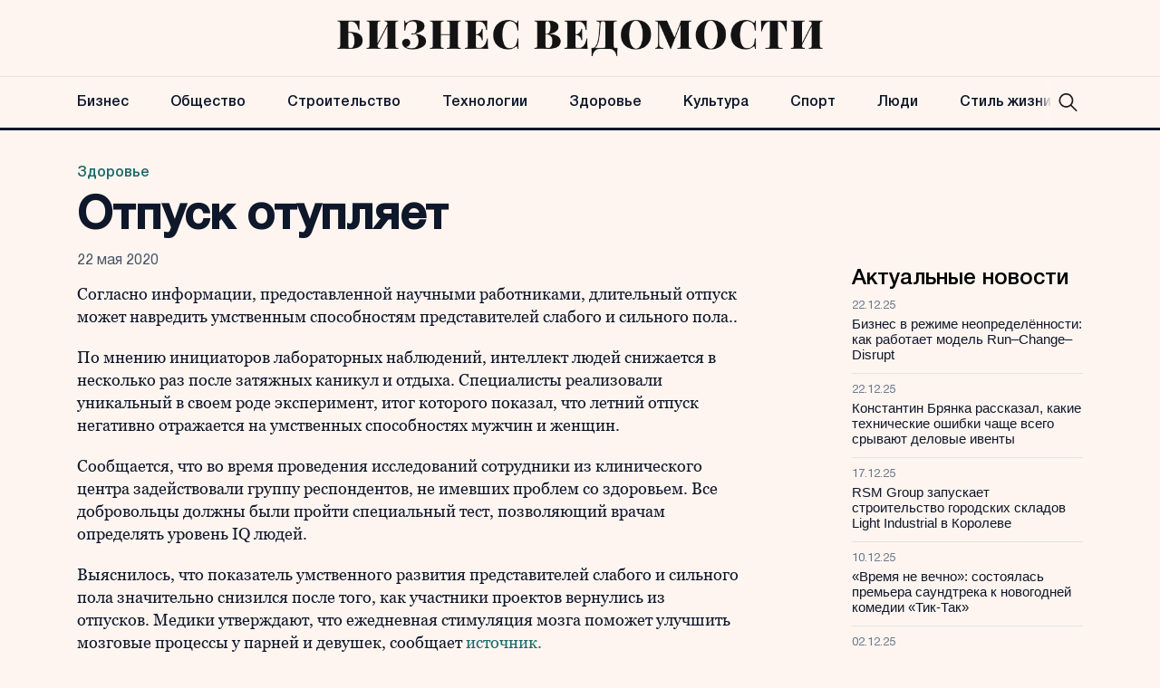

--- FILE ---
content_type: text/html; charset=UTF-8
request_url: https://bvedomosti.ru/health/otpusk-otuplyaet/
body_size: 10745
content:
<!doctype html>
<html lang="ru-RU">
<head>
	<meta charset="UTF-8">
	<meta name="viewport" content="width=device-width, initial-scale=1">
	<link rel="profile" href="https://gmpg.org/xfn/11">

	<meta name='robots' content='index, follow, max-image-preview:large, max-snippet:-1, max-video-preview:-1' />
	<style>img:is([sizes="auto" i], [sizes^="auto," i]) { contain-intrinsic-size: 3000px 1500px }</style>
	
	<!-- This site is optimized with the Yoast SEO plugin v24.6 - https://yoast.com/wordpress/plugins/seo/ -->
	<title>Отпуск отупляет - Бизнес Ведомости</title>
	<link rel="canonical" href="https://bvedomosti.ru/health/otpusk-otuplyaet/" />
	<meta property="og:locale" content="ru_RU" />
	<meta property="og:type" content="article" />
	<meta property="og:title" content="Отпуск отупляет - Бизнес Ведомости" />
	<meta property="og:description" content="Согласно информации, предоставленной научными работниками, длительный отпуск может навредить умственным способностям представителей слабого и сильного пола." />
	<meta property="og:url" content="https://bvedomosti.ru/health/otpusk-otuplyaet/" />
	<meta property="og:site_name" content="Бизнес Ведомости" />
	<meta property="article:published_time" content="2020-05-22T14:30:07+00:00" />
	<meta property="article:modified_time" content="2023-11-08T14:57:08+00:00" />
	<meta name="author" content="admin" />
	<meta name="twitter:card" content="summary_large_image" />
	<meta name="twitter:label1" content="Написано автором" />
	<meta name="twitter:data1" content="admin" />
	<script type="application/ld+json" class="yoast-schema-graph">{"@context":"https://schema.org","@graph":[{"@type":"Article","@id":"https://bvedomosti.ru/health/otpusk-otuplyaet/#article","isPartOf":{"@id":"https://bvedomosti.ru/health/otpusk-otuplyaet/"},"author":{"name":"admin","@id":"https://bvedomosti.ru/#/schema/person/c58513695fc8c4e65fc3859c6878a62c"},"headline":"Отпуск отупляет","datePublished":"2020-05-22T14:30:07+00:00","dateModified":"2023-11-08T14:57:08+00:00","mainEntityOfPage":{"@id":"https://bvedomosti.ru/health/otpusk-otuplyaet/"},"wordCount":122,"publisher":{"@id":"https://bvedomosti.ru/#organization"},"articleSection":["Здоровье"],"inLanguage":"ru-RU"},{"@type":"WebPage","@id":"https://bvedomosti.ru/health/otpusk-otuplyaet/","url":"https://bvedomosti.ru/health/otpusk-otuplyaet/","name":"Отпуск отупляет - Бизнес Ведомости","isPartOf":{"@id":"https://bvedomosti.ru/#website"},"datePublished":"2020-05-22T14:30:07+00:00","dateModified":"2023-11-08T14:57:08+00:00","breadcrumb":{"@id":"https://bvedomosti.ru/health/otpusk-otuplyaet/#breadcrumb"},"inLanguage":"ru-RU","potentialAction":[{"@type":"ReadAction","target":["https://bvedomosti.ru/health/otpusk-otuplyaet/"]}]},{"@type":"BreadcrumbList","@id":"https://bvedomosti.ru/health/otpusk-otuplyaet/#breadcrumb","itemListElement":[{"@type":"ListItem","position":1,"name":"Главная страница","item":"https://bvedomosti.ru/"},{"@type":"ListItem","position":2,"name":"Здоровье","item":"https://bvedomosti.ru/health/"},{"@type":"ListItem","position":3,"name":"Отпуск отупляет"}]},{"@type":"WebSite","@id":"https://bvedomosti.ru/#website","url":"https://bvedomosti.ru/","name":"Бизнес Ведомости","description":"Бизнес и новости в России и в мире","publisher":{"@id":"https://bvedomosti.ru/#organization"},"potentialAction":[{"@type":"SearchAction","target":{"@type":"EntryPoint","urlTemplate":"https://bvedomosti.ru/?s={search_term_string}"},"query-input":{"@type":"PropertyValueSpecification","valueRequired":true,"valueName":"search_term_string"}}],"inLanguage":"ru-RU"},{"@type":"Organization","@id":"https://bvedomosti.ru/#organization","name":"Бизнес Ведомости","url":"https://bvedomosti.ru/","logo":{"@type":"ImageObject","inLanguage":"ru-RU","@id":"https://bvedomosti.ru/#/schema/logo/image/","url":"https://bvedomosti.ru/wp-content/uploads/2023/12/logo-ved.png","contentUrl":"https://bvedomosti.ru/wp-content/uploads/2023/12/logo-ved.png","width":858,"height":64,"caption":"Бизнес Ведомости"},"image":{"@id":"https://bvedomosti.ru/#/schema/logo/image/"}},{"@type":"Person","@id":"https://bvedomosti.ru/#/schema/person/c58513695fc8c4e65fc3859c6878a62c","name":"admin","image":{"@type":"ImageObject","inLanguage":"ru-RU","@id":"https://bvedomosti.ru/#/schema/person/image/","url":"https://secure.gravatar.com/avatar/4b2a534216feecf00329d1c6280e8f41?s=96&d=mm&r=g","contentUrl":"https://secure.gravatar.com/avatar/4b2a534216feecf00329d1c6280e8f41?s=96&d=mm&r=g","caption":"admin"},"url":"https://bvedomosti.ru/author/admin/"}]}</script>
	<!-- / Yoast SEO plugin. -->


<link rel="alternate" type="application/rss+xml" title="Бизнес Ведомости &raquo; Лента" href="https://bvedomosti.ru/feed/" />
<script>
window._wpemojiSettings = {"baseUrl":"https:\/\/s.w.org\/images\/core\/emoji\/15.0.3\/72x72\/","ext":".png","svgUrl":"https:\/\/s.w.org\/images\/core\/emoji\/15.0.3\/svg\/","svgExt":".svg","source":{"concatemoji":"https:\/\/bvedomosti.ru\/wp-includes\/js\/wp-emoji-release.min.js?ver=6.7.2"}};
/*! This file is auto-generated */
!function(i,n){var o,s,e;function c(e){try{var t={supportTests:e,timestamp:(new Date).valueOf()};sessionStorage.setItem(o,JSON.stringify(t))}catch(e){}}function p(e,t,n){e.clearRect(0,0,e.canvas.width,e.canvas.height),e.fillText(t,0,0);var t=new Uint32Array(e.getImageData(0,0,e.canvas.width,e.canvas.height).data),r=(e.clearRect(0,0,e.canvas.width,e.canvas.height),e.fillText(n,0,0),new Uint32Array(e.getImageData(0,0,e.canvas.width,e.canvas.height).data));return t.every(function(e,t){return e===r[t]})}function u(e,t,n){switch(t){case"flag":return n(e,"\ud83c\udff3\ufe0f\u200d\u26a7\ufe0f","\ud83c\udff3\ufe0f\u200b\u26a7\ufe0f")?!1:!n(e,"\ud83c\uddfa\ud83c\uddf3","\ud83c\uddfa\u200b\ud83c\uddf3")&&!n(e,"\ud83c\udff4\udb40\udc67\udb40\udc62\udb40\udc65\udb40\udc6e\udb40\udc67\udb40\udc7f","\ud83c\udff4\u200b\udb40\udc67\u200b\udb40\udc62\u200b\udb40\udc65\u200b\udb40\udc6e\u200b\udb40\udc67\u200b\udb40\udc7f");case"emoji":return!n(e,"\ud83d\udc26\u200d\u2b1b","\ud83d\udc26\u200b\u2b1b")}return!1}function f(e,t,n){var r="undefined"!=typeof WorkerGlobalScope&&self instanceof WorkerGlobalScope?new OffscreenCanvas(300,150):i.createElement("canvas"),a=r.getContext("2d",{willReadFrequently:!0}),o=(a.textBaseline="top",a.font="600 32px Arial",{});return e.forEach(function(e){o[e]=t(a,e,n)}),o}function t(e){var t=i.createElement("script");t.src=e,t.defer=!0,i.head.appendChild(t)}"undefined"!=typeof Promise&&(o="wpEmojiSettingsSupports",s=["flag","emoji"],n.supports={everything:!0,everythingExceptFlag:!0},e=new Promise(function(e){i.addEventListener("DOMContentLoaded",e,{once:!0})}),new Promise(function(t){var n=function(){try{var e=JSON.parse(sessionStorage.getItem(o));if("object"==typeof e&&"number"==typeof e.timestamp&&(new Date).valueOf()<e.timestamp+604800&&"object"==typeof e.supportTests)return e.supportTests}catch(e){}return null}();if(!n){if("undefined"!=typeof Worker&&"undefined"!=typeof OffscreenCanvas&&"undefined"!=typeof URL&&URL.createObjectURL&&"undefined"!=typeof Blob)try{var e="postMessage("+f.toString()+"("+[JSON.stringify(s),u.toString(),p.toString()].join(",")+"));",r=new Blob([e],{type:"text/javascript"}),a=new Worker(URL.createObjectURL(r),{name:"wpTestEmojiSupports"});return void(a.onmessage=function(e){c(n=e.data),a.terminate(),t(n)})}catch(e){}c(n=f(s,u,p))}t(n)}).then(function(e){for(var t in e)n.supports[t]=e[t],n.supports.everything=n.supports.everything&&n.supports[t],"flag"!==t&&(n.supports.everythingExceptFlag=n.supports.everythingExceptFlag&&n.supports[t]);n.supports.everythingExceptFlag=n.supports.everythingExceptFlag&&!n.supports.flag,n.DOMReady=!1,n.readyCallback=function(){n.DOMReady=!0}}).then(function(){return e}).then(function(){var e;n.supports.everything||(n.readyCallback(),(e=n.source||{}).concatemoji?t(e.concatemoji):e.wpemoji&&e.twemoji&&(t(e.twemoji),t(e.wpemoji)))}))}((window,document),window._wpemojiSettings);
</script>
<style id='wp-emoji-styles-inline-css'>

	img.wp-smiley, img.emoji {
		display: inline !important;
		border: none !important;
		box-shadow: none !important;
		height: 1em !important;
		width: 1em !important;
		margin: 0 0.07em !important;
		vertical-align: -0.1em !important;
		background: none !important;
		padding: 0 !important;
	}
</style>
<link rel='stylesheet' id='wp-block-library-css' href='https://bvedomosti.ru/wp-includes/css/dist/block-library/style.min.css?ver=6.7.2' media='all' />
<style id='classic-theme-styles-inline-css'>
/*! This file is auto-generated */
.wp-block-button__link{color:#fff;background-color:#32373c;border-radius:9999px;box-shadow:none;text-decoration:none;padding:calc(.667em + 2px) calc(1.333em + 2px);font-size:1.125em}.wp-block-file__button{background:#32373c;color:#fff;text-decoration:none}
</style>
<style id='global-styles-inline-css'>
:root{--wp--preset--aspect-ratio--square: 1;--wp--preset--aspect-ratio--4-3: 4/3;--wp--preset--aspect-ratio--3-4: 3/4;--wp--preset--aspect-ratio--3-2: 3/2;--wp--preset--aspect-ratio--2-3: 2/3;--wp--preset--aspect-ratio--16-9: 16/9;--wp--preset--aspect-ratio--9-16: 9/16;--wp--preset--color--black: #000000;--wp--preset--color--cyan-bluish-gray: #abb8c3;--wp--preset--color--white: #ffffff;--wp--preset--color--pale-pink: #f78da7;--wp--preset--color--vivid-red: #cf2e2e;--wp--preset--color--luminous-vivid-orange: #ff6900;--wp--preset--color--luminous-vivid-amber: #fcb900;--wp--preset--color--light-green-cyan: #7bdcb5;--wp--preset--color--vivid-green-cyan: #00d084;--wp--preset--color--pale-cyan-blue: #8ed1fc;--wp--preset--color--vivid-cyan-blue: #0693e3;--wp--preset--color--vivid-purple: #9b51e0;--wp--preset--gradient--vivid-cyan-blue-to-vivid-purple: linear-gradient(135deg,rgba(6,147,227,1) 0%,rgb(155,81,224) 100%);--wp--preset--gradient--light-green-cyan-to-vivid-green-cyan: linear-gradient(135deg,rgb(122,220,180) 0%,rgb(0,208,130) 100%);--wp--preset--gradient--luminous-vivid-amber-to-luminous-vivid-orange: linear-gradient(135deg,rgba(252,185,0,1) 0%,rgba(255,105,0,1) 100%);--wp--preset--gradient--luminous-vivid-orange-to-vivid-red: linear-gradient(135deg,rgba(255,105,0,1) 0%,rgb(207,46,46) 100%);--wp--preset--gradient--very-light-gray-to-cyan-bluish-gray: linear-gradient(135deg,rgb(238,238,238) 0%,rgb(169,184,195) 100%);--wp--preset--gradient--cool-to-warm-spectrum: linear-gradient(135deg,rgb(74,234,220) 0%,rgb(151,120,209) 20%,rgb(207,42,186) 40%,rgb(238,44,130) 60%,rgb(251,105,98) 80%,rgb(254,248,76) 100%);--wp--preset--gradient--blush-light-purple: linear-gradient(135deg,rgb(255,206,236) 0%,rgb(152,150,240) 100%);--wp--preset--gradient--blush-bordeaux: linear-gradient(135deg,rgb(254,205,165) 0%,rgb(254,45,45) 50%,rgb(107,0,62) 100%);--wp--preset--gradient--luminous-dusk: linear-gradient(135deg,rgb(255,203,112) 0%,rgb(199,81,192) 50%,rgb(65,88,208) 100%);--wp--preset--gradient--pale-ocean: linear-gradient(135deg,rgb(255,245,203) 0%,rgb(182,227,212) 50%,rgb(51,167,181) 100%);--wp--preset--gradient--electric-grass: linear-gradient(135deg,rgb(202,248,128) 0%,rgb(113,206,126) 100%);--wp--preset--gradient--midnight: linear-gradient(135deg,rgb(2,3,129) 0%,rgb(40,116,252) 100%);--wp--preset--font-size--small: 13px;--wp--preset--font-size--medium: 20px;--wp--preset--font-size--large: 36px;--wp--preset--font-size--x-large: 42px;--wp--preset--spacing--20: 0.44rem;--wp--preset--spacing--30: 0.67rem;--wp--preset--spacing--40: 1rem;--wp--preset--spacing--50: 1.5rem;--wp--preset--spacing--60: 2.25rem;--wp--preset--spacing--70: 3.38rem;--wp--preset--spacing--80: 5.06rem;--wp--preset--shadow--natural: 6px 6px 9px rgba(0, 0, 0, 0.2);--wp--preset--shadow--deep: 12px 12px 50px rgba(0, 0, 0, 0.4);--wp--preset--shadow--sharp: 6px 6px 0px rgba(0, 0, 0, 0.2);--wp--preset--shadow--outlined: 6px 6px 0px -3px rgba(255, 255, 255, 1), 6px 6px rgba(0, 0, 0, 1);--wp--preset--shadow--crisp: 6px 6px 0px rgba(0, 0, 0, 1);}:where(.is-layout-flex){gap: 0.5em;}:where(.is-layout-grid){gap: 0.5em;}body .is-layout-flex{display: flex;}.is-layout-flex{flex-wrap: wrap;align-items: center;}.is-layout-flex > :is(*, div){margin: 0;}body .is-layout-grid{display: grid;}.is-layout-grid > :is(*, div){margin: 0;}:where(.wp-block-columns.is-layout-flex){gap: 2em;}:where(.wp-block-columns.is-layout-grid){gap: 2em;}:where(.wp-block-post-template.is-layout-flex){gap: 1.25em;}:where(.wp-block-post-template.is-layout-grid){gap: 1.25em;}.has-black-color{color: var(--wp--preset--color--black) !important;}.has-cyan-bluish-gray-color{color: var(--wp--preset--color--cyan-bluish-gray) !important;}.has-white-color{color: var(--wp--preset--color--white) !important;}.has-pale-pink-color{color: var(--wp--preset--color--pale-pink) !important;}.has-vivid-red-color{color: var(--wp--preset--color--vivid-red) !important;}.has-luminous-vivid-orange-color{color: var(--wp--preset--color--luminous-vivid-orange) !important;}.has-luminous-vivid-amber-color{color: var(--wp--preset--color--luminous-vivid-amber) !important;}.has-light-green-cyan-color{color: var(--wp--preset--color--light-green-cyan) !important;}.has-vivid-green-cyan-color{color: var(--wp--preset--color--vivid-green-cyan) !important;}.has-pale-cyan-blue-color{color: var(--wp--preset--color--pale-cyan-blue) !important;}.has-vivid-cyan-blue-color{color: var(--wp--preset--color--vivid-cyan-blue) !important;}.has-vivid-purple-color{color: var(--wp--preset--color--vivid-purple) !important;}.has-black-background-color{background-color: var(--wp--preset--color--black) !important;}.has-cyan-bluish-gray-background-color{background-color: var(--wp--preset--color--cyan-bluish-gray) !important;}.has-white-background-color{background-color: var(--wp--preset--color--white) !important;}.has-pale-pink-background-color{background-color: var(--wp--preset--color--pale-pink) !important;}.has-vivid-red-background-color{background-color: var(--wp--preset--color--vivid-red) !important;}.has-luminous-vivid-orange-background-color{background-color: var(--wp--preset--color--luminous-vivid-orange) !important;}.has-luminous-vivid-amber-background-color{background-color: var(--wp--preset--color--luminous-vivid-amber) !important;}.has-light-green-cyan-background-color{background-color: var(--wp--preset--color--light-green-cyan) !important;}.has-vivid-green-cyan-background-color{background-color: var(--wp--preset--color--vivid-green-cyan) !important;}.has-pale-cyan-blue-background-color{background-color: var(--wp--preset--color--pale-cyan-blue) !important;}.has-vivid-cyan-blue-background-color{background-color: var(--wp--preset--color--vivid-cyan-blue) !important;}.has-vivid-purple-background-color{background-color: var(--wp--preset--color--vivid-purple) !important;}.has-black-border-color{border-color: var(--wp--preset--color--black) !important;}.has-cyan-bluish-gray-border-color{border-color: var(--wp--preset--color--cyan-bluish-gray) !important;}.has-white-border-color{border-color: var(--wp--preset--color--white) !important;}.has-pale-pink-border-color{border-color: var(--wp--preset--color--pale-pink) !important;}.has-vivid-red-border-color{border-color: var(--wp--preset--color--vivid-red) !important;}.has-luminous-vivid-orange-border-color{border-color: var(--wp--preset--color--luminous-vivid-orange) !important;}.has-luminous-vivid-amber-border-color{border-color: var(--wp--preset--color--luminous-vivid-amber) !important;}.has-light-green-cyan-border-color{border-color: var(--wp--preset--color--light-green-cyan) !important;}.has-vivid-green-cyan-border-color{border-color: var(--wp--preset--color--vivid-green-cyan) !important;}.has-pale-cyan-blue-border-color{border-color: var(--wp--preset--color--pale-cyan-blue) !important;}.has-vivid-cyan-blue-border-color{border-color: var(--wp--preset--color--vivid-cyan-blue) !important;}.has-vivid-purple-border-color{border-color: var(--wp--preset--color--vivid-purple) !important;}.has-vivid-cyan-blue-to-vivid-purple-gradient-background{background: var(--wp--preset--gradient--vivid-cyan-blue-to-vivid-purple) !important;}.has-light-green-cyan-to-vivid-green-cyan-gradient-background{background: var(--wp--preset--gradient--light-green-cyan-to-vivid-green-cyan) !important;}.has-luminous-vivid-amber-to-luminous-vivid-orange-gradient-background{background: var(--wp--preset--gradient--luminous-vivid-amber-to-luminous-vivid-orange) !important;}.has-luminous-vivid-orange-to-vivid-red-gradient-background{background: var(--wp--preset--gradient--luminous-vivid-orange-to-vivid-red) !important;}.has-very-light-gray-to-cyan-bluish-gray-gradient-background{background: var(--wp--preset--gradient--very-light-gray-to-cyan-bluish-gray) !important;}.has-cool-to-warm-spectrum-gradient-background{background: var(--wp--preset--gradient--cool-to-warm-spectrum) !important;}.has-blush-light-purple-gradient-background{background: var(--wp--preset--gradient--blush-light-purple) !important;}.has-blush-bordeaux-gradient-background{background: var(--wp--preset--gradient--blush-bordeaux) !important;}.has-luminous-dusk-gradient-background{background: var(--wp--preset--gradient--luminous-dusk) !important;}.has-pale-ocean-gradient-background{background: var(--wp--preset--gradient--pale-ocean) !important;}.has-electric-grass-gradient-background{background: var(--wp--preset--gradient--electric-grass) !important;}.has-midnight-gradient-background{background: var(--wp--preset--gradient--midnight) !important;}.has-small-font-size{font-size: var(--wp--preset--font-size--small) !important;}.has-medium-font-size{font-size: var(--wp--preset--font-size--medium) !important;}.has-large-font-size{font-size: var(--wp--preset--font-size--large) !important;}.has-x-large-font-size{font-size: var(--wp--preset--font-size--x-large) !important;}
:where(.wp-block-post-template.is-layout-flex){gap: 1.25em;}:where(.wp-block-post-template.is-layout-grid){gap: 1.25em;}
:where(.wp-block-columns.is-layout-flex){gap: 2em;}:where(.wp-block-columns.is-layout-grid){gap: 2em;}
:root :where(.wp-block-pullquote){font-size: 1.5em;line-height: 1.6;}
</style>
<link rel='stylesheet' id='delvedomosty-style-css' href='https://bvedomosti.ru/wp-content/themes/delvedomosty/style.css?ver=1.0.2' media='all' />
<link rel='stylesheet' id='boo-grid-4.6-css' href='https://bvedomosti.ru/wp-content/themes/delvedomosty/bootstrap-grid.css?ver=1.0.2' media='all' />
<link rel='stylesheet' id='fancybox-css-css' href='https://bvedomosti.ru/wp-content/themes/delvedomosty/js/jquery.fancybox.min.css?ver=1.0.2' media='all' />
<script src="https://bvedomosti.ru/wp-includes/js/jquery/jquery.min.js?ver=3.7.1" id="jquery-core-js"></script>
<script src="https://bvedomosti.ru/wp-includes/js/jquery/jquery-migrate.min.js?ver=3.4.1" id="jquery-migrate-js"></script>
<link rel="https://api.w.org/" href="https://bvedomosti.ru/wp-json/" /><link rel="alternate" title="JSON" type="application/json" href="https://bvedomosti.ru/wp-json/wp/v2/posts/28495" /><link rel="EditURI" type="application/rsd+xml" title="RSD" href="https://bvedomosti.ru/xmlrpc.php?rsd" />
<meta name="generator" content="WordPress 6.7.2" />
<link rel='shortlink' href='https://bvedomosti.ru/?p=28495' />
<link rel="alternate" title="oEmbed (JSON)" type="application/json+oembed" href="https://bvedomosti.ru/wp-json/oembed/1.0/embed?url=https%3A%2F%2Fbvedomosti.ru%2Fhealth%2Fotpusk-otuplyaet%2F" />
<link rel="alternate" title="oEmbed (XML)" type="text/xml+oembed" href="https://bvedomosti.ru/wp-json/oembed/1.0/embed?url=https%3A%2F%2Fbvedomosti.ru%2Fhealth%2Fotpusk-otuplyaet%2F&#038;format=xml" />
<link rel="icon" href="https://bvedomosti.ru/wp-content/uploads/2023/12/cropped-b-favicon-32x32.png" sizes="32x32" />
<link rel="icon" href="https://bvedomosti.ru/wp-content/uploads/2023/12/cropped-b-favicon-192x192.png" sizes="192x192" />
<link rel="apple-touch-icon" href="https://bvedomosti.ru/wp-content/uploads/2023/12/cropped-b-favicon-180x180.png" />
<meta name="msapplication-TileImage" content="https://bvedomosti.ru/wp-content/uploads/2023/12/cropped-b-favicon-270x270.png" />
</head>

<body class="post-template-default single single-post postid-28495 single-format-standard wp-custom-logo">

	
<div id="page" class="site">

<header class="site-header compensate-for-scrollbar d-flex flex-column">
	<div class="menu_header_wrap">
		<div class="site-header-top">
			<div class="container d-md-flex flex-column d-none h-100">
				<div class="site-branding my-auto">
					<a href="https://bvedomosti.ru/" class="custom-logo-link" rel="home"><img width="858" height="64" src="https://bvedomosti.ru/wp-content/uploads/2023/12/logo-ved.png" class="custom-logo wp-image-48298" alt="Бизнес Ведомости" decoding="async" fetchpriority="high" /></a>				</div>
			</div>
		</div>
		<div class="header-menu">
			<div class="container relative">
				<div class="menu_wrap d-flex align-items-center ">
					<div class="menu_inner d-flex align-items-center justify-content-between">
						<div class="site-branding py-2 d-md-none d-block">
							<a href="https://bvedomosti.ru/" class="custom-logo-link" rel="home"><img width="858" height="64" src="https://bvedomosti.ru/wp-content/uploads/2023/12/logo-ved.png" class="custom-logo wp-image-48298" alt="Бизнес Ведомости" decoding="async" /></a>						</div>
						<nav class="my-auto">
							<div class="menu-header-container"><ul id="menu-header" class="d-md-flex"><li id="menu-item-32857" class="menu-item menu-item-type-taxonomy menu-item-object-category menu-item-32857"><a href="https://bvedomosti.ru/economy/">Бизнес</a></li>
<li id="menu-item-32851" class="menu-item menu-item-type-taxonomy menu-item-object-category menu-item-32851"><a href="https://bvedomosti.ru/obshchestvo/">Общество</a></li>
<li id="menu-item-48276" class="menu-item menu-item-type-taxonomy menu-item-object-category menu-item-48276"><a href="https://bvedomosti.ru/construction/">Строительство</a></li>
<li id="menu-item-48277" class="menu-item menu-item-type-taxonomy menu-item-object-category menu-item-48277"><a href="https://bvedomosti.ru/technologies/">Технологии</a></li>
<li id="menu-item-32856" class="menu-item menu-item-type-taxonomy menu-item-object-category current-post-ancestor current-menu-parent current-post-parent menu-item-32856"><a href="https://bvedomosti.ru/health/">Здоровье</a></li>
<li id="menu-item-32855" class="menu-item menu-item-type-taxonomy menu-item-object-category menu-item-32855"><a href="https://bvedomosti.ru/culture/">Культура</a></li>
<li id="menu-item-32858" class="menu-item menu-item-type-taxonomy menu-item-object-category menu-item-32858"><a href="https://bvedomosti.ru/sport/">Спорт</a></li>
<li id="menu-item-48272" class="menu-item menu-item-type-taxonomy menu-item-object-category menu-item-48272"><a href="https://bvedomosti.ru/people/">Люди</a></li>
<li id="menu-item-48275" class="menu-item menu-item-type-taxonomy menu-item-object-category menu-item-48275"><a href="https://bvedomosti.ru/lifestyle/">Стиль жизни</a></li>
</ul></div>						</nav>
						<div class="search_column">
							<div class="d-flex justify-content-end wrap_search h-100">
    <div class="search_panel">
        <form role="search" method="get" id="searchform" class="searchform d-flex" action="https://bvedomosti.ru/">
                <input type="text" value="" name="s" id="s" placeholder="Найти новость" required/>
                <label for="searchsubmit" class="s-submit d-flex align-items-center">
                    <svg xmlns="http://www.w3.org/2000/svg" width="22" height="22" viewBox="0 0 22 22" fill="none"><g clip-path="url(#clip0_14_506)"><path d="M7.64839 0.064455C5.74057 0.30508 3.93589 1.19453 2.56518 2.56524C-0.0301296 5.15625 -0.726223 9.08789 0.820652 12.3664C2.09682 15.0777 4.64917 16.9512 7.57534 17.3379C9.74956 17.6215 11.971 17.0629 13.7499 15.7867C13.9605 15.6363 14.1496 15.5117 14.1667 15.5117C14.1839 15.5117 15.6234 16.934 17.3593 18.6656C20.6894 21.9957 20.6937 21.9957 21.0761 22C21.2652 22 21.639 21.8453 21.7507 21.7164C21.8753 21.5746 22 21.2566 22 21.0762C22 20.6938 21.9957 20.6895 18.6656 17.3594C16.9339 15.6234 15.5117 14.1883 15.5117 14.1711C15.5117 14.1539 15.6363 13.9648 15.791 13.7457C16.8566 12.2375 17.398 10.5574 17.4023 8.73555C17.4023 6.38086 16.4999 4.20234 14.8371 2.54805C13.5222 1.2418 11.9066 0.4168 10.0546 0.107424C9.47026 0.00859642 8.25854 -0.012888 7.64839 0.064455ZM9.71089 1.91211C11.6703 2.23008 13.3417 3.28711 14.4031 4.88555C15.1937 6.07578 15.5589 7.26602 15.5632 8.67969C15.5632 9.36289 15.516 9.77539 15.3613 10.3984C14.7554 12.8176 12.8175 14.7555 10.3984 15.3613C9.77534 15.516 9.36284 15.5633 8.67964 15.5633C7.26596 15.559 6.07573 15.1938 4.8855 14.4031C2.99057 13.1441 1.8476 11.0086 1.8476 8.70977C1.8476 7.5582 2.08393 6.58711 2.62104 5.54727C3.48901 3.86719 5.03589 2.6168 6.89643 2.07969C7.68276 1.85625 8.89878 1.78321 9.71089 1.91211Z" /></g><defs><clipPath id="clip0_14_506"><rect width="22" height="22"/></clipPath></defs></svg>
                    <input type="submit" class="searchsubmit" id="searchsubmit" value="" />
                </label>
        </form>
    </div>
    <div class="s-icon d-flex">
        <svg class="loop-icon" xmlns="http://www.w3.org/2000/svg" width="22" height="22" viewBox="0 0 22 22" fill="none"><g clip-path="url(#clip0_14_506)"><path d="M7.64839 0.064455C5.74057 0.30508 3.93589 1.19453 2.56518 2.56524C-0.0301296 5.15625 -0.726223 9.08789 0.820652 12.3664C2.09682 15.0777 4.64917 16.9512 7.57534 17.3379C9.74956 17.6215 11.971 17.0629 13.7499 15.7867C13.9605 15.6363 14.1496 15.5117 14.1667 15.5117C14.1839 15.5117 15.6234 16.934 17.3593 18.6656C20.6894 21.9957 20.6937 21.9957 21.0761 22C21.2652 22 21.639 21.8453 21.7507 21.7164C21.8753 21.5746 22 21.2566 22 21.0762C22 20.6938 21.9957 20.6895 18.6656 17.3594C16.9339 15.6234 15.5117 14.1883 15.5117 14.1711C15.5117 14.1539 15.6363 13.9648 15.791 13.7457C16.8566 12.2375 17.398 10.5574 17.4023 8.73555C17.4023 6.38086 16.4999 4.20234 14.8371 2.54805C13.5222 1.2418 11.9066 0.4168 10.0546 0.107424C9.47026 0.00859642 8.25854 -0.012888 7.64839 0.064455ZM9.71089 1.91211C11.6703 2.23008 13.3417 3.28711 14.4031 4.88555C15.1937 6.07578 15.5589 7.26602 15.5632 8.67969C15.5632 9.36289 15.516 9.77539 15.3613 10.3984C14.7554 12.8176 12.8175 14.7555 10.3984 15.3613C9.77534 15.516 9.36284 15.5633 8.67964 15.5633C7.26596 15.559 6.07573 15.1938 4.8855 14.4031C2.99057 13.1441 1.8476 11.0086 1.8476 8.70977C1.8476 7.5582 2.08393 6.58711 2.62104 5.54727C3.48901 3.86719 5.03589 2.6168 6.89643 2.07969C7.68276 1.85625 8.89878 1.78321 9.71089 1.91211Z" /></g><defs><clipPath id="clip0_14_506"><rect width="22" height="22"/></clipPath></defs></svg>
        <svg data-win="gl0ry_to_ukra1ne" class="loop-icon_close" width="20" height="19" viewBox="0 0 20 19" fill="none" xmlns="http://www.w3.org/2000/svg"><path fill-rule="evenodd" clip-rule="evenodd" d="M2.73529 0.79769C2.33837 0.400768 1.69483 0.400768 1.29791 0.797691C0.900988 1.19461 0.900988 1.83815 1.29791 2.23507L8.56286 9.50002L1.29796 16.7649C0.90104 17.1618 0.90104 17.8054 1.29796 18.2023C1.69488 18.5992 2.33842 18.5992 2.73534 18.2023L10.0002 10.9374L17.2651 18.2023C17.6621 18.5992 18.3056 18.5992 18.7025 18.2023C19.0994 17.8054 19.0994 17.1618 18.7025 16.7649L11.4376 9.50002L18.7026 2.23507C19.0995 1.83815 19.0995 1.19461 18.7026 0.797691C18.3057 0.400768 17.6621 0.400768 17.2652 0.79769L10.0002 8.06264L2.73529 0.79769Z"/></svg>
    </div>
</div>						</div>
					</div>
					
					<div class="d-md-none d-block ml-3">
						<div class="burger"><span></span></div>
					</div>
				</div>
			</div>
		</div>
	</div>
</header>

<main>
	<section class="py-0">
		<div class="container">
			<div class="single-meta"><a class="cat-name" href="https://bvedomosti.ru/health/">Здоровье</a></div>
			<h1>Отпуск отупляет</h1>			<div class="date_post">
				22 мая 2020			</div>
		</div>
	</section>
	<section class="pt-0">
		<div class="container">
			<div class="row justify-content-between">
				<div class="col-lg-8 mb-lg-0 mb-4">
											<div class="wp-block-image my-3">
													</div>
						<div class="content_acticle">
							
<p>Согласно информации, предоставленной научными работниками, длительный отпуск может навредить умственным способностям представителей слабого и сильного пола..</p>
<p>По мнению инициаторов лабораторных наблюдений, интеллект людей снижается в несколько раз после затяжных каникул и отдыха. Специалисты реализовали уникальный в своем роде эксперимент, итог которого показал, что летний отпуск негативно отражается на умственных способностях мужчин и женщин.</p>
<p>Сообщается, что во время проведения исследований сотрудники из клинического центра задействовали группу респондентов, не имевших проблем со здоровьем. Все добровольцы должны были пройти специальный тест, позволяющий врачам определять уровень IQ людей.</p>
<p>Выяснилось, что показатель умственного развития представителей слабого и сильного пола значительно снизился после того, как участники проектов вернулись из отпусков. Медики утверждают, что ежедневная стимуляция мозга поможет улучшить мозговые процессы у парней и девушек, сообщает <a href="http://healthvesti.com/body-mind/201662526/intellekt-lyudej-snizhaetsya-iz-za-dlitelnyx-kanikul-i-otpuska.html" target="_blank" rel="noopener">источник.</a></p>

							<div class="mt-4">
								<div class="share-title">Поделиться новостью</div>
								<script src="https://yastatic.net/share2/share.js"></script>
								<div class="ya-share2" data-curtain data-services="vkontakte,odnoklassniki,telegram,viber,whatsapp"></div>
							</div>
						</div>
									</div>
				<div class="col-xl-3 col-lg-4">
						<div class="side_bar">
		<div class="side_bar-title"><span>Актуальные новости</span></div>
		<ul>
							   	<li>
					    <div class="date_news">22.12.25</div>
					    <a href="https://bvedomosti.ru/economy/biznes-v-rezhime-neopredeljonnosti-kak-rabotaet-model-run-change-disrupt/" class="news_item">
					        <div class="title_news">
					            Бизнес в режиме неопределённости: как работает модель Run–Change–Disrupt					        </div>
					    </a>
				   	</li>
								   	<li>
					    <div class="date_news">22.12.25</div>
					    <a href="https://bvedomosti.ru/economy/konstantin-brjanka-rasskazal-kakie-tehnicheskie-oshibki-chashhe-vsego-sryvajut-delovye-iventy/" class="news_item">
					        <div class="title_news">
					            Константин Брянка рассказал, какие технические ошибки чаще всего срывают деловые ивенты					        </div>
					    </a>
				   	</li>
								   	<li>
					    <div class="date_news">17.12.25</div>
					    <a href="https://bvedomosti.ru/realty/rsm-group-zapuskaet-stroitelstvo-gorodskih-skladov-light-industrial-v-koroleve/" class="news_item">
					        <div class="title_news">
					            RSM Group запускает строительство городских складов Light Industrial в Королеве​					        </div>
					    </a>
				   	</li>
								   	<li>
					    <div class="date_news">10.12.25</div>
					    <a href="https://bvedomosti.ru/lifestyle/vremja-ne-vechno-sostojalas-premera-saundtreka-k-novogodnej-komedii-tik-tak/" class="news_item">
					        <div class="title_news">
					            «Время не вечно»: состоялась премьера саундтрека к новогодней комедии «Тик-Так»					        </div>
					    </a>
				   	</li>
								   	<li>
					    <div class="date_news">02.12.25</div>
					    <a href="https://bvedomosti.ru/economy/esli-vovremja-ne-oplatili-zadolzhennost-vladimir-pljakin-o-vozmozhnom-povyshenii-ispolnitelskogo-sbora-v-rf/" class="news_item">
					        <div class="title_news">
					            «Если вовремя не оплатили задолженность»: Владимир Плякин о возможном повышении исполнительского сбора в РФ					        </div>
					    </a>
				   	</li>
								   	<li>
					    <div class="date_news">24.11.25</div>
					    <a href="https://bvedomosti.ru/economy/v-moskve-proshjol-krupnejshij-tehforum-the-trends-rekord-premija-i-kljuchevye-mirovye-spikery/" class="news_item">
					        <div class="title_news">
					            В Москве прошёл крупнейший техфорум The Trends: рекорд, премия и ключевые мировые спикеры					        </div>
					    </a>
				   	</li>
								   	<li>
					    <div class="date_news">13.11.25</div>
					    <a href="https://bvedomosti.ru/economy/cctv-v-guanchzhou-proshel-mezhdunarodnyj-simpozium-po-biobezopasnosti-rastenij-ispb-2025/" class="news_item">
					        <div class="title_news">
					            CCTV+: В Гуанчжоу прошел Международный симпозиум по биобезопасности растений (ISPB 2025)					        </div>
					    </a>
				   	</li>
						</ul>
	</div>


<aside id="secondary" class="widget-area">
	<section id="search-2" class="widget widget_search"><div class="d-flex justify-content-end wrap_search h-100">
    <div class="search_panel">
        <form role="search" method="get" id="searchform" class="searchform d-flex" action="https://bvedomosti.ru/">
                <input type="text" value="" name="s" id="s" placeholder="Найти новость" required/>
                <label for="searchsubmit" class="s-submit d-flex align-items-center">
                    <svg xmlns="http://www.w3.org/2000/svg" width="22" height="22" viewBox="0 0 22 22" fill="none"><g clip-path="url(#clip0_14_506)"><path d="M7.64839 0.064455C5.74057 0.30508 3.93589 1.19453 2.56518 2.56524C-0.0301296 5.15625 -0.726223 9.08789 0.820652 12.3664C2.09682 15.0777 4.64917 16.9512 7.57534 17.3379C9.74956 17.6215 11.971 17.0629 13.7499 15.7867C13.9605 15.6363 14.1496 15.5117 14.1667 15.5117C14.1839 15.5117 15.6234 16.934 17.3593 18.6656C20.6894 21.9957 20.6937 21.9957 21.0761 22C21.2652 22 21.639 21.8453 21.7507 21.7164C21.8753 21.5746 22 21.2566 22 21.0762C22 20.6938 21.9957 20.6895 18.6656 17.3594C16.9339 15.6234 15.5117 14.1883 15.5117 14.1711C15.5117 14.1539 15.6363 13.9648 15.791 13.7457C16.8566 12.2375 17.398 10.5574 17.4023 8.73555C17.4023 6.38086 16.4999 4.20234 14.8371 2.54805C13.5222 1.2418 11.9066 0.4168 10.0546 0.107424C9.47026 0.00859642 8.25854 -0.012888 7.64839 0.064455ZM9.71089 1.91211C11.6703 2.23008 13.3417 3.28711 14.4031 4.88555C15.1937 6.07578 15.5589 7.26602 15.5632 8.67969C15.5632 9.36289 15.516 9.77539 15.3613 10.3984C14.7554 12.8176 12.8175 14.7555 10.3984 15.3613C9.77534 15.516 9.36284 15.5633 8.67964 15.5633C7.26596 15.559 6.07573 15.1938 4.8855 14.4031C2.99057 13.1441 1.8476 11.0086 1.8476 8.70977C1.8476 7.5582 2.08393 6.58711 2.62104 5.54727C3.48901 3.86719 5.03589 2.6168 6.89643 2.07969C7.68276 1.85625 8.89878 1.78321 9.71089 1.91211Z" /></g><defs><clipPath id="clip0_14_506"><rect width="22" height="22"/></clipPath></defs></svg>
                    <input type="submit" class="searchsubmit" id="searchsubmit" value="" />
                </label>
        </form>
    </div>
    <div class="s-icon d-flex">
        <svg class="loop-icon" xmlns="http://www.w3.org/2000/svg" width="22" height="22" viewBox="0 0 22 22" fill="none"><g clip-path="url(#clip0_14_506)"><path d="M7.64839 0.064455C5.74057 0.30508 3.93589 1.19453 2.56518 2.56524C-0.0301296 5.15625 -0.726223 9.08789 0.820652 12.3664C2.09682 15.0777 4.64917 16.9512 7.57534 17.3379C9.74956 17.6215 11.971 17.0629 13.7499 15.7867C13.9605 15.6363 14.1496 15.5117 14.1667 15.5117C14.1839 15.5117 15.6234 16.934 17.3593 18.6656C20.6894 21.9957 20.6937 21.9957 21.0761 22C21.2652 22 21.639 21.8453 21.7507 21.7164C21.8753 21.5746 22 21.2566 22 21.0762C22 20.6938 21.9957 20.6895 18.6656 17.3594C16.9339 15.6234 15.5117 14.1883 15.5117 14.1711C15.5117 14.1539 15.6363 13.9648 15.791 13.7457C16.8566 12.2375 17.398 10.5574 17.4023 8.73555C17.4023 6.38086 16.4999 4.20234 14.8371 2.54805C13.5222 1.2418 11.9066 0.4168 10.0546 0.107424C9.47026 0.00859642 8.25854 -0.012888 7.64839 0.064455ZM9.71089 1.91211C11.6703 2.23008 13.3417 3.28711 14.4031 4.88555C15.1937 6.07578 15.5589 7.26602 15.5632 8.67969C15.5632 9.36289 15.516 9.77539 15.3613 10.3984C14.7554 12.8176 12.8175 14.7555 10.3984 15.3613C9.77534 15.516 9.36284 15.5633 8.67964 15.5633C7.26596 15.559 6.07573 15.1938 4.8855 14.4031C2.99057 13.1441 1.8476 11.0086 1.8476 8.70977C1.8476 7.5582 2.08393 6.58711 2.62104 5.54727C3.48901 3.86719 5.03589 2.6168 6.89643 2.07969C7.68276 1.85625 8.89878 1.78321 9.71089 1.91211Z" /></g><defs><clipPath id="clip0_14_506"><rect width="22" height="22"/></clipPath></defs></svg>
        <svg data-win="gl0ry_to_ukra1ne" class="loop-icon_close" width="20" height="19" viewBox="0 0 20 19" fill="none" xmlns="http://www.w3.org/2000/svg"><path fill-rule="evenodd" clip-rule="evenodd" d="M2.73529 0.79769C2.33837 0.400768 1.69483 0.400768 1.29791 0.797691C0.900988 1.19461 0.900988 1.83815 1.29791 2.23507L8.56286 9.50002L1.29796 16.7649C0.90104 17.1618 0.90104 17.8054 1.29796 18.2023C1.69488 18.5992 2.33842 18.5992 2.73534 18.2023L10.0002 10.9374L17.2651 18.2023C17.6621 18.5992 18.3056 18.5992 18.7025 18.2023C19.0994 17.8054 19.0994 17.1618 18.7025 16.7649L11.4376 9.50002L18.7026 2.23507C19.0995 1.83815 19.0995 1.19461 18.7026 0.797691C18.3057 0.400768 17.6621 0.400768 17.2652 0.79769L10.0002 8.06264L2.73529 0.79769Z"/></svg>
    </div>
</div></section></aside>
				</div>
			</div>
		</div>
		<div class="container pt-5">
				<div class="other_posts">
        
                	<div class="other_posts_title">Другие новости</div>
        	<div class="row mx-lg-n3 mx-n2">
	            
<div class="col-lg-4 col-sm-6 mb-4 px-lg-3 px-2">
    <div class="news_inner d-flex flex-column">
        <a href="https://bvedomosti.ru/economy/kompanija-borisa-usherovicha-postroila-novyj-zheleznodorozhnyj-most-v-zabajkale/" class="thumbnail_news_link">
            <div class="thumbnail_news">
                                    <img src="https://bvedomosti.ru/wp-content/themes/delvedomosty/img/no-img.jpg">
                            </div>
        </a>
        <div class="news_inner_meta">
            <a class="cat-name" href="https://bvedomosti.ru/economy/">Экономика</a>            <a href="https://bvedomosti.ru/economy/kompanija-borisa-usherovicha-postroila-novyj-zheleznodorozhnyj-most-v-zabajkale/" class="news_item">
                <div class="title_news">
                    Компания Бориса Ушеровича построила новый железнодорожный мост в Забайкалье                </div>
            </a>
        </div>
    </div>
</div>
<div class="col-lg-4 col-sm-6 mb-4 px-lg-3 px-2">
    <div class="news_inner d-flex flex-column">
        <a href="https://bvedomosti.ru/obshchestvo/aleksandr-malyukov-my-opuskali-produkty-v-energeticheskij-napitok-cherez-5-chasov-oni-stali-razlagatsya/" class="thumbnail_news_link">
            <div class="thumbnail_news">
                                    <img src="https://bvedomosti.ru/wp-content/themes/delvedomosty/img/no-img.jpg">
                            </div>
        </a>
        <div class="news_inner_meta">
            <a class="cat-name" href="https://bvedomosti.ru/obshchestvo/">Общество</a>            <a href="https://bvedomosti.ru/obshchestvo/aleksandr-malyukov-my-opuskali-produkty-v-energeticheskij-napitok-cherez-5-chasov-oni-stali-razlagatsya/" class="news_item">
                <div class="title_news">
                    Александр Малюков: «Мы опускали продукты в энергетический напиток… через 5 часов они стали разлагаться…»                </div>
            </a>
        </div>
    </div>
</div>
<div class="col-lg-4 col-sm-6 mb-4 px-lg-3 px-2">
    <div class="news_inner d-flex flex-column">
        <a href="https://bvedomosti.ru/obshchestvo/vse-voprosy-po-ege-mozhno-zadat-po-goryachej-linii/" class="thumbnail_news_link">
            <div class="thumbnail_news">
                                    <img src="https://bvedomosti.ru/wp-content/themes/delvedomosty/img/no-img.jpg">
                            </div>
        </a>
        <div class="news_inner_meta">
            <a class="cat-name" href="https://bvedomosti.ru/obshchestvo/">Общество</a>            <a href="https://bvedomosti.ru/obshchestvo/vse-voprosy-po-ege-mozhno-zadat-po-goryachej-linii/" class="news_item">
                <div class="title_news">
                    Все вопросы по ЕГЭ можно задать по &#8220;горячей линии&#8221;                </div>
            </a>
        </div>
    </div>
</div>            </div>
                        </div>
		</div>
	</section>
</main>


	<footer id="colophon" class="site-footer">
		<div class="site-footer-menu">
			<div class="container">
				<nav>
					<div class="menu-footer-container"><ul id="menu-footer" class="footer_menu d-md-flex d-none flex-wrap justify-content-center"><li id="menu-item-48285" class="menu-item menu-item-type-taxonomy menu-item-object-category menu-item-48285"><a href="https://bvedomosti.ru/economy/">Экономика</a></li>
<li id="menu-item-48114" class="menu-item menu-item-type-taxonomy menu-item-object-category menu-item-48114"><a href="https://bvedomosti.ru/obshchestvo/">Общество</a></li>
<li id="menu-item-48284" class="menu-item menu-item-type-taxonomy menu-item-object-category menu-item-48284"><a href="https://bvedomosti.ru/technologies/">Технологии</a></li>
<li id="menu-item-48278" class="menu-item menu-item-type-taxonomy menu-item-object-category current-post-ancestor current-menu-parent current-post-parent menu-item-48278"><a href="https://bvedomosti.ru/health/">Здоровье</a></li>
<li id="menu-item-48279" class="menu-item menu-item-type-taxonomy menu-item-object-category menu-item-48279"><a href="https://bvedomosti.ru/culture/">Культура</a></li>
<li id="menu-item-48280" class="menu-item menu-item-type-taxonomy menu-item-object-category menu-item-48280"><a href="https://bvedomosti.ru/people/">Люди</a></li>
<li id="menu-item-48281" class="menu-item menu-item-type-taxonomy menu-item-object-category menu-item-48281"><a href="https://bvedomosti.ru/sport/">Спорт</a></li>
<li id="menu-item-48282" class="menu-item menu-item-type-taxonomy menu-item-object-category menu-item-48282"><a href="https://bvedomosti.ru/lifestyle/">Стиль жизни</a></li>
<li id="menu-item-48297" class="menu-item menu-item-type-post_type menu-item-object-page menu-item-48297"><a href="https://bvedomosti.ru/kontakty/">Контакты</a></li>
</ul></div>					<div class="menu-footer-container"><ul id="menu-footer-1" class="footer_menu d-md-none d-flex flex-wrap justify-content-center"><li class="menu-item menu-item-type-taxonomy menu-item-object-category menu-item-48285"><a href="https://bvedomosti.ru/economy/">Экономика</a></li>
<li class="menu-item menu-item-type-taxonomy menu-item-object-category menu-item-48114"><a href="https://bvedomosti.ru/obshchestvo/">Общество</a></li>
<li class="menu-item menu-item-type-taxonomy menu-item-object-category menu-item-48284"><a href="https://bvedomosti.ru/technologies/">Технологии</a></li>
<li class="menu-item menu-item-type-taxonomy menu-item-object-category current-post-ancestor current-menu-parent current-post-parent menu-item-48278"><a href="https://bvedomosti.ru/health/">Здоровье</a></li>
<li class="menu-item menu-item-type-taxonomy menu-item-object-category menu-item-48279"><a href="https://bvedomosti.ru/culture/">Культура</a></li>
<li class="menu-item menu-item-type-taxonomy menu-item-object-category menu-item-48280"><a href="https://bvedomosti.ru/people/">Люди</a></li>
<li class="menu-item menu-item-type-taxonomy menu-item-object-category menu-item-48281"><a href="https://bvedomosti.ru/sport/">Спорт</a></li>
<li class="menu-item menu-item-type-taxonomy menu-item-object-category menu-item-48282"><a href="https://bvedomosti.ru/lifestyle/">Стиль жизни</a></li>
<li class="menu-item menu-item-type-post_type menu-item-object-page menu-item-48297"><a href="https://bvedomosti.ru/kontakty/">Контакты</a></li>
</ul></div>				</nav>
			</div>
		</div>
		<div class="container">
			<div class="footer-logo">
				<div class="site-branding mb-2">
					<img src="https://bvedomosti.ru/wp-content/uploads/2023/12/logo-ved-f.png">
				</div>
				<p class="m-0">© bvedomosti.ru 2009-2026</p>
			</div>
		</div>
	</footer>



</div>

<script src="https://bvedomosti.ru/wp-content/themes/delvedomosty/js/jquery.fancybox.min.js?ver=1.0.2" id="fancybox-js-js"></script>
<script src="https://bvedomosti.ru/wp-content/themes/delvedomosty/js/ajax_loadmore.js?ver=1.0.2" id="ajax_loadmore-js-js"></script>
<script src="https://bvedomosti.ru/wp-content/themes/delvedomosty/js/custom.js?ver=1.0.2" id="custom-js-js"></script>

</body>
</html>
